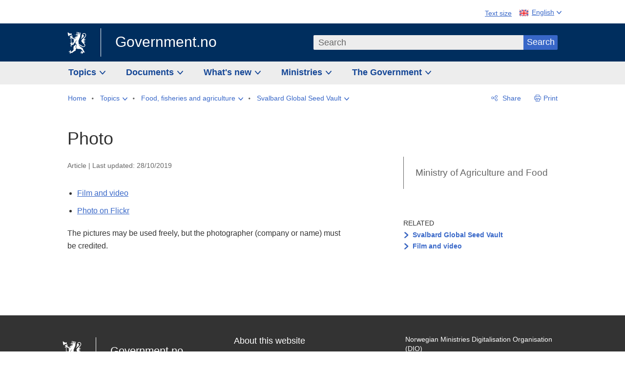

--- FILE ---
content_type: text/html; charset=utf-8
request_url: https://www.regjeringen.no/en/topics/food-fisheries-and-agriculture/svalbard-global-seed-vault/photo/id2480904/
body_size: 11037
content:
<!DOCTYPE html>




<html class="no-js" lang="en">
<head>
    

<meta charset="utf-8">
<meta http-equiv="X-UA-Compatible" content="IE=edge">
<meta name="viewport" content="width=device-width, initial-scale=1.0">

<meta name="consent.ver" content="20250221">
<meta name="consent.cookie.name" content="_consent">



    <title>Photo - regjeringen.no</title>

<link rel="stylesheet" href="/dist-web/css/main.css?v=202601141_142425" type="text/css">



<script>
!function(T,l,y){var S=T.location,k="script",D="instrumentationKey",C="ingestionendpoint",I="disableExceptionTracking",E="ai.device.",b="toLowerCase",w="crossOrigin",N="POST",e="appInsightsSDK",t=y.name||"appInsights";(y.name||T[e])&&(T[e]=t);var n=T[t]||function(d){var g=!1,f=!1,m={initialize:!0,queue:[],sv:"5",version:2,config:d};function v(e,t){var n={},a="Browser";return n[E+"id"]=a[b](),n[E+"type"]=a,n["ai.operation.name"]=S&&S.pathname||"_unknown_",n["ai.internal.sdkVersion"]="javascript:snippet_"+(m.sv||m.version),{time:function(){var e=new Date;function t(e){var t=""+e;return 1===t.length&&(t="0"+t),t}return e.getUTCFullYear()+"-"+t(1+e.getUTCMonth())+"-"+t(e.getUTCDate())+"T"+t(e.getUTCHours())+":"+t(e.getUTCMinutes())+":"+t(e.getUTCSeconds())+"."+((e.getUTCMilliseconds()/1e3).toFixed(3)+"").slice(2,5)+"Z"}(),iKey:e,name:"Microsoft.ApplicationInsights."+e.replace(/-/g,"")+"."+t,sampleRate:100,tags:n,data:{baseData:{ver:2}}}}var h=d.url||y.src;if(h){function a(e){var t,n,a,i,r,o,s,c,u,p,l;g=!0,m.queue=[],f||(f=!0,t=h,s=function(){var e={},t=d.connectionString;if(t)for(var n=t.split(";"),a=0;a<n.length;a++){var i=n[a].split("=");2===i.length&&(e[i[0][b]()]=i[1])}if(!e[C]){var r=e.endpointsuffix,o=r?e.location:null;e[C]="https://"+(o?o+".":"")+"dc."+(r||"services.visualstudio.com")}return e}(),c=s[D]||d[D]||"",u=s[C],p=u?u+"/v2/track":d.endpointUrl,(l=[]).push((n="SDK LOAD Failure: Failed to load Application Insights SDK script (See stack for details)",a=t,i=p,(o=(r=v(c,"Exception")).data).baseType="ExceptionData",o.baseData.exceptions=[{typeName:"SDKLoadFailed",message:n.replace(/\./g,"-"),hasFullStack:!1,stack:n+"\nSnippet failed to load ["+a+"] -- Telemetry is disabled\nHelp Link: https://go.microsoft.com/fwlink/?linkid=2128109\nHost: "+(S&&S.pathname||"_unknown_")+"\nEndpoint: "+i,parsedStack:[]}],r)),l.push(function(e,t,n,a){var i=v(c,"Message"),r=i.data;r.baseType="MessageData";var o=r.baseData;return o.message='AI (Internal): 99 message:"'+("SDK LOAD Failure: Failed to load Application Insights SDK script (See stack for details) ("+n+")").replace(/\"/g,"")+'"',o.properties={endpoint:a},i}(0,0,t,p)),function(e,t){if(JSON){var n=T.fetch;if(n&&!y.useXhr)n(t,{method:N,body:JSON.stringify(e),mode:"cors"});else if(XMLHttpRequest){var a=new XMLHttpRequest;a.open(N,t),a.setRequestHeader("Content-type","application/json"),a.send(JSON.stringify(e))}}}(l,p))}function i(e,t){f||setTimeout(function(){!t&&m.core||a()},500)}var e=function(){var n=l.createElement(k);n.src=h;var e=y[w];return!e&&""!==e||"undefined"==n[w]||(n[w]=e),n.onload=i,n.onerror=a,n.onreadystatechange=function(e,t){"loaded"!==n.readyState&&"complete"!==n.readyState||i(0,t)},n}();y.ld<0?l.getElementsByTagName("head")[0].appendChild(e):setTimeout(function(){l.getElementsByTagName(k)[0].parentNode.appendChild(e)},y.ld||0)}try{m.cookie=l.cookie}catch(p){}function t(e){for(;e.length;)!function(t){m[t]=function(){var e=arguments;g||m.queue.push(function(){m[t].apply(m,e)})}}(e.pop())}var n="track",r="TrackPage",o="TrackEvent";t([n+"Event",n+"PageView",n+"Exception",n+"Trace",n+"DependencyData",n+"Metric",n+"PageViewPerformance","start"+r,"stop"+r,"start"+o,"stop"+o,"addTelemetryInitializer","setAuthenticatedUserContext","clearAuthenticatedUserContext","flush"]),m.SeverityLevel={Verbose:0,Information:1,Warning:2,Error:3,Critical:4};var s=(d.extensionConfig||{}).ApplicationInsightsAnalytics||{};if(!0!==d[I]&&!0!==s[I]){var c="onerror";t(["_"+c]);var u=T[c];T[c]=function(e,t,n,a,i){var r=u&&u(e,t,n,a,i);return!0!==r&&m["_"+c]({message:e,url:t,lineNumber:n,columnNumber:a,error:i}),r},d.autoExceptionInstrumented=!0}return m}(y.cfg);function a(){y.onInit&&y.onInit(n)}(T[t]=n).queue&&0===n.queue.length?(n.queue.push(a),n.trackPageView({})):a()}(window,document,{src: "https://js.monitor.azure.com/scripts/b/ai.2.gbl.min.js", crossOrigin: "anonymous", cfg: {instrumentationKey: '22fc96c4-8166-44e3-86f0-bee17cf5ef69', disableCookiesUsage: false }});
</script>











    


<meta name="title" content="Photo">

<meta name="description" content="
Film and video
Photo on Flickr

The pictures may be used freely, but the photographer (company or name) must be credited.">


<meta name="DC.Title" content="Photo">


<meta name="DC.Creator" content="Ministry of Agriculture and Food">


<meta name="DC.Description" content="
Film and video
Photo on Flickr

The pictures may be used freely, but the photographer (company or name) must be credited.">


<meta name="DC.Date" content="2019-10-28">
<meta name="DC.Type.Status" content="Gyldig">

<meta name="DC.Type" content="Redaksjonellartikkel">

<meta name="DC.Format" content="text/html">


<meta name="DC.Identifier.URL" content="/en/topics/food-fisheries-and-agriculture/svalbard-global-seed-vault/photo/id2480904/">


<meta name="DC.Language" content="en-GB">

<meta name="DC.Publisher" content="regjeringen.no">

<meta name="author" content="Ministry of Agriculture and Food">

<meta name="authorshortname" content="lmd">

<meta name="ownerid" content="627,4">

<meta name="last-modified" content="Fri, 07 Feb 2020 10:11:09 GMT">
<meta name="revised" content="Fri, 07 Feb 2020 10:11:09 GMT">

    
<meta property="og:site_name" content="Government.no">
<meta property="og:title" content="Photo"> 
<meta property="og:description" content="&#xA;Film and video&#xA;Photo on Flickr&#xA;&#xA;The pictures may be used freely, but the photographer (company or name) must be credited.">
<meta property="og:type" content="website">
<meta property="og:image" content="https://www.regjeringen.no/dist-web/img/regjeringen_opengraph_image1200x630.jpg">

<meta property="og:image:width" content="1200">
<meta property="og:image:height" content="630">
<meta name="twitter:card" content="summary_large_image">
<meta name="twitter:title" content="Photo">
<meta name="twitter:description" content="&#xA;Film and video&#xA;Photo on Flickr&#xA;&#xA;The pictures may be used freely, but the photographer (company or name) must be credited.">
<meta name="twitter:image" content="https://www.regjeringen.no/dist-web/img/twitter_1600x900_fallback_en.jpg">

<meta property="og:url" content="https://www.regjeringen.no/en/topics/food-fisheries-and-agriculture/svalbard-global-seed-vault/photo/id2480904/">
    <link rel="apple-touch-icon" sizes="57x57" href="/dist-web/ico/apple-touch-icon-57x57.png">
<link rel="apple-touch-icon" sizes="114x114" href="/dist-web/ico/apple-touch-icon-114x114.png">
<link rel="apple-touch-icon" sizes="72x72" href="/dist-web/ico/apple-touch-icon-72x72.png">
<link rel="apple-touch-icon" sizes="144x144" href="/dist-web/ico/apple-touch-icon-144x144.png">
<link rel="apple-touch-icon" sizes="60x60" href="/dist-web/ico/apple-touch-icon-60x60.png">
<link rel="apple-touch-icon" sizes="120x120" href="/dist-web/ico/apple-touch-icon-120x120.png">
<link rel="apple-touch-icon" sizes="76x76" href="/dist-web/ico/apple-touch-icon-76x76.png">
<link rel="apple-touch-icon" sizes="152x152" href="/dist-web/ico/apple-touch-icon-152x152.png">
<link rel="apple-touch-icon" sizes="180x180" href="/dist-web/ico/apple-touch-icon-180x180.png">
<meta name="apple-mobile-web-app-title" content="Government.no">
<link rel="icon" type="image/png" href="/dist-web/ico/favicon-192x192.png" sizes="192x192">
<link rel="icon" type="image/png" href="/dist-web/ico/favicon-160x160.png" sizes="160x160">
<link rel="icon" type="image/png" href="/dist-web/ico/favicon-96x96.png" sizes="96x96">
<link rel="icon" type="image/png" href="/dist-web/ico/favicon-16x16.png" sizes="16x16">
<link rel="icon" type="image/x-icon" href="/dist-web/ico/favicon.ico">
<link rel="icon" type="image/png" href="/dist-web/ico/favicon-32x32.png" sizes="32x32">
<meta name="msapplication-TileColor" content="#002e5e">
<meta name="msapplication-TileImage" content="/dist-web/ico/mstile-144x144.png">
<meta name="application-name" content="Government.no">
    
<link rel="alternate" hreflang="en" href="https://www.regjeringen.no/en/topics/food-fisheries-and-agriculture/svalbard-global-seed-vault/photo/id2480904/">

<!-- Matomo Tag Manager -->
<script>
    var _mtm = window._mtm = window._mtm || [];
    _mtm.push({ 'mtm.startTime': (new Date().getTime()), 'event': 'mtm.Start' });
    var d = document, g = d.createElement('script'), s = d.getElementsByTagName('script')[0];
    g.async = true; g.src = 'https://cdn.matomo.cloud/regjeringen.matomo.cloud/container_G8N8bAjb.js'; s.parentNode.insertBefore(g, s);
</script>
<!-- End Matomo Tag Manager -->    
    

<script nonce="DwpWz5&#x2B;Jwpa7fPCSL2MdjQ==">
    window.translations = {
        langCloseButton: 'Close',
        langLinkDownloadImage: 'Download picture',
        langTruncateTitle: 'Show complete title',
        langZoomImage: 'Zoom in on image',
        langShowFullTable: 'Show full table',
        langZoomImageOverlay: 'Zoom in on image',
        langShowFullTableOverlay: 'Show full table'
    };
</script>

    
<script type="application/ld+json">{"@context":"https://schema.org","@type":"WebPage","@id":"https://www.regjeringen.no/id2480904/#webpage","isPartOf":"https://www.regjeringen.no/#website","name":"Photo","url":"https://www.regjeringen.no/en/topics/food-fisheries-and-agriculture/svalbard-global-seed-vault/photo/id2480904/","inLanguage":"en","breadcrumb":{"@type":"BreadcrumbList","itemListElement":[{"@type":"ListItem","position":1,"name":"Home","item":"https://www.regjeringen.no/en/id4/"},{"@type":"ListItem","position":2,"name":"Topics","item":"https://www.regjeringen.no/en/topics/id208/"},{"@type":"ListItem","position":3,"name":"Food, fisheries and agriculture","item":"https://www.regjeringen.no/en/topics/food-fisheries-and-agriculture/id924/"},{"@type":"ListItem","position":4,"name":"Svalbard Global Seed Vault","item":"https://www.regjeringen.no/en/topics/food-fisheries-and-agriculture/svalbard-global-seed-vault/id462220/"},{"@type":"ListItem","position":5,"name":"Photo - Svalbard Global Seed Vault","item":"https://www.regjeringen.no/en/topics/food-fisheries-and-agriculture/svalbard-global-seed-vault/photo/id2480904/"}]}}</script><script type="application/ld+json">{"@context":"https://schema.org","@type":"Article","@id":"https://www.regjeringen.no/id2480904/#content","url":"https://www.regjeringen.no/en/topics/food-fisheries-and-agriculture/svalbard-global-seed-vault/photo/id2480904/","inLanguage":"en","headline":"Photo","dateModified":"2019-10-28T09:58:07\u002B01:00","mainEntityOfPage":"https://www.regjeringen.no/id2480904/#webpage","author":[{"@type":"GovernmentOrganization","@id":"https://www.regjeringen.no/id627/#government","name":"Ministry of Agriculture and Food","url":"https://www.regjeringen.no/en/dep/lmd/id627/"},{"@type":"GovernmentOrganization","@id":"https://www.regjeringen.no/id4/#government","name":"Government.no","url":"https://www.regjeringen.no/en/id4/"}],"publisher":{"@type":"GovernmentOrganization","@id":"https://www.regjeringen.no/id4/#government","name":"Government.no","url":"https://www.regjeringen.no/en/id4/","logo":"https://www.regjeringen.no/dist-web/img/regjeringen_opengraph_image1200x630.jpg"},"isBasedOn":"https://www.regjeringen.no/no/tema/mat-fiske-og-landbruk/svalbard_global_frohvelv/bilder/id2480904/"}</script>
</head>

<body class="page-article ">



<div id="cb_wrapper-std" class="cookie_banner_wrapper not-selectable" data-nosnippet>
    <div id="std-elm" class="hidden">
        <div id="cookieApiData"></div>
    </div>
</div>

<div id="cb_wrapper-dec" class="cookie_banner_wrapper not-selectable" data-nosnippet>
    <div id="dec-elm" style="display: none;">
        <div id="cookieDeclarationApiData"></div>
    </div>
</div>

<div 
    id="cookiebannerInfo" 
    class="cookiebannerInfo" 
    data-consentname="_consent" 
    data-svarbaseurl="https://svar.regjeringen.no" 
    data-bannertitle="Government.no" 
    data-apilanguage ="en" 
    data-bannerversion = "20250221"
    data-nosnippet>
</div>

        <a id="top-of-page" tabindex="-1"></a>

    <a href="#mainContent" class="skipLink">
        Go to main content
    </a>

    <noscript>
        <p class="enable-js">Enable Javascript in your browser for an improved experience of regjeringen.no</p>
    </noscript>
    

    


    

<header class="pageHeader ">
    <div class="hygieneMenuWrapper">
        
<span data-hygiene-menu-large-sceen-anchor></span>
<nav class="hygieneMenu" aria-label='Global tools' data-hygiene-menu>
    <ul>
        <li class="fontsize">
            <button type="button" id="fontsize_note_label" aria-controls="fontsize_note" aria-expanded="false" data-fontsize-btn>Text size</button>

            <div tabindex="-1" id="fontsize_note" data-fontsize-note>
                <p>To change text size, press Ctrl (Cmd on a Mac) and press + to increase or - to decrease.</p>
            </div>
        </li>
        <li class="language" data-nav="lang_selector">

            <button type="button"
                    id="languageSelectorTrigger"
                    lang="en-GB"
                    data-toggle-language-selector=""
                    aria-expanded="false"
                    aria-controls="languageSelector"
                    class="language-selector-trigger flag eng">
                <span>English</span>
            </button>

            <ul id="languageSelector"
                class="custom-language-selector"
                tabindex="-1"
                aria-labelledby="languageSelectorTrigger"
                data-language-selector="">

                        <li class="disabled first-in-group">
                            <span class="flag nor" lang="no">
                                Finnes ikke p&#xE5; norsk
                            </span>
                        </li>
	        <li>
                <a href="/no/id4/"
                   class="flag nor" lang="no">
                    Norsk forside
                </a>
            </li>
                        <li class="disabled first-in-group">
                            <span class="flag sme" lang="se-NO">
                                Siidu ii g&#xE1;vdno s&#xE1;megillii
                            </span>
                        </li>
	        <li class="last-in-group">
                <a href="/se/id4/"
                   class="flag sme" lang="se-NO">
                    S&#xE1;megiel &#xE1;lgosiidui
                </a>
            </li>
            </ul>
        </li>
    </ul>
</nav>



    </div>

    <div class="pageHeaderUpper">
        <div class="logoWrapper">
            

<div class="logo">
    <span>
        <a href="/en/id4/">
            Government.no<span></span>
        </a>
    </span>
</div>


            
            <button type="button" class="menuToggler" data-toggle-menu aria-expanded="false">
                Menu
            </button>

            <button type="button" class="searchToggler" data-toggle-search aria-expanded="false">
                Search
            </button>
        </div>
    </div>

    <div class="mobileMenuContainer">
        <div class="mobileMenuWrapper">
            <div class="mobileMenuWrapperInner">
                

<div class="topNavigationSearch">
<form action="/en/search/id86008/" autocomplete="off" id="topNavigationSearchForm" method="get">        <div class="topNavigationSearchWrap">
            <label for="quickSearch" class="visuallyhidden">
                Search
            </label>
            <input type="text" 
                   name="term" 
                   placeholder="Search"
                   class="quickSearch autocomplete"
                   id="quickSearch"
                   role="combobox"
                   data-form-id="topNavigationSearchForm"
                   data-search-suggest="1"
                   data-autocomplete-source="/en/api/autosuggestapi/search/?q="
                   data-autocomplete-enabled="true"
                   aria-expanded="false"
                   aria-owns="topnav-search-suggest"
                   aria-autocomplete="list"
                   autocomplete="off"
                   enterkeyhint="search"
                   >
            <div class="search-suggest is-hidden" data-search-suggest-results="1" id="topnav-search-suggest">
                <p class="legend">Selected links</p>
                <ul class="search-suggest-list" data-search-suggest-list></ul>
            </div>
            <button type="submit" class="searchSubmit">
                Search
            </button>
        </div>
</form></div>


            </div>
            <span data-hygiene-menu-small-sceen-anchor></span>
            

    <nav class="megaMenu" aria-label="Hovedmeny">
        <ul>
                <li class="megaMenuItem">
                    <a href="/en/topics/id208/"
                       class="primaryMenuItem  hasDropdown"
                       id="megamenupanel_0_label"
                       role="button"
                       aria-controls="megamenupanel_0">
                        Topics
                    </a>


<div class="megamenupanel_listing" id="megamenupanel_0" tabindex="-1" data-megamenu-target>
    <div class="megamenuInner" data-nav="megamenu">
        <div class="border-frame">
            <p class="toSection"><a href="/en/topics/id208/">Topics</a></p>
            <div class="section">
                
                    <ul class="columnize">
                            <li>
                                <a href="/en/topics/business-and-industry/id926/">Business and industry</a>
                            </li>
                            <li>
                                <a href="/en/topics/climate-and-environment/id925/">Climate and environment</a>
                            </li>
                            <li>
                                <a href="/en/topics/consumers/id214/">Consumers</a>
                            </li>
                            <li>
                                <a href="/en/topics/culture-sports-and-non-profit-work/id920/">Culture, sports and non-profit work</a>
                            </li>
                            <li>
                                <a href="/en/topics/defence/id215/">Defence</a>
                            </li>
                            <li>
                                <a href="/en/topics/education/id930/">Education</a>
                            </li>
                            <li>
                                <a href="/en/topics/elections-and-democracy/id537969/">Elections and democracy</a>
                            </li>
                            <li>
                                <a href="/en/topics/energy/id212/">Energy</a>
                            </li>
                            <li>
                                <a href="/en/topics/equality-and-diversity/id922/">Equality and diversity</a>
                            </li>
                            <li>
                                <a href="/en/topics/european-policy/id1151/">European policy</a>
                            </li>
                            <li>
                                <a href="/en/topics/families-and-children/id213/">Families and children</a>
                            </li>
                            <li>
                                <a href="/en/topics/food-fisheries-and-agriculture/id924/">Food, fisheries and agriculture</a>
                            </li>
                            <li>
                                <a href="/en/topics/foreign-affairs/id919/">Foreign affairs</a>
                            </li>
                            <li>
                                <a href="/en/topics/health-and-care/id917/">Health and care</a>
                            </li>
                            <li>
                                <a href="/en/topics/immigration-and-integration/id918/">Immigration and integration</a>
                            </li>
                            <li>
                                <a href="/en/topics/indigenous-peoples-and-minorities/id929/">Indigenous peoples and minorities</a>
                            </li>
                            <li>
                                <a href="/en/topics/labour/id210/">Labour</a>
                            </li>
                            <li>
                                <a href="/en/topics/law-and-order/id923/">Law and order</a>
                            </li>
                            <li>
                                <a href="/en/topics/pensions-and-welfare/id942/">Pensions and welfare</a>
                            </li>
                            <li>
                                <a href="/en/topics/public-administration/id927/">Public administration</a>
                            </li>
                            <li>
                                <a href="/en/topics/research/id1427/">Research</a>
                            </li>
                            <li>
                                <a href="/en/topics/svalbard-and-the-polar-areas/id1324/">Svalbard and the Polar Areas</a>
                            </li>
                            <li>
                                <a href="/en/topics/the-economy/id931/">The economy</a>
                            </li>
                            <li>
                                <a href="/en/topics/high-north/id1154/">The High North</a>
                            </li>
                            <li>
                                <a href="/en/topics/havet/id2603523/">Ocean</a>
                            </li>
                            <li>
                                <a href="/en/topics/transport-and-communications/id928/">Transport and communications</a>
                            </li>
                            <li>
                                <a href="/en/topics/ukraine/id2905202/">Ukraine</a>
                            </li>
                    </ul>
            </div>
           
            <button type="button" class="closeButton" data-close-megamenu><span class="visuallyhidden">Close menu</span></button>
        </div>
    </div>
</div>                </li>
                <li class="megaMenuItem">
                    <a href="/en/find-document/id2000006/"
                       class="primaryMenuItem  hasDropdown"
                       id="megamenupanel_1_label"
                       role="button"
                       aria-controls="megamenupanel_1">
                        Documents
                    </a>


<div class="megamenupanel_listing" id="megamenupanel_1" tabindex="-1" data-megamenu-target>
    <div class="megamenuInner" data-nav="megamenu">
        <div class="border-frame">
            <p class="toSection"><a href="/en/find-document/id2000006/">Find document</a></p>
            <div class="section">
                
<div class="section">
<ul>
<li><a href="/en/national-budget/2026/id3118616/">The National Budget 2026</a>

</li>
<li><a href="/en/find-document/consultations/id1763/">Consultations</a></li>
<li><a href="/en/find-document/draft-resolutions-and-bills-/id1753/">Draft resolutions and bills</a></li>
<li><a href="/en/find-document/white-papers-/id1754/">White papers</a></li>
<li><a href="/en/find-document/norwegian-official-reports/id1767/">Official Norwegian Reports (NOUs)</a></li>
</ul>
<ul>
<li><a href="/en/find-document/Guidelines-and-brochures/id438822/">Guidelines and brochures</a></li>
<li><a href="/en/find-document/reports-and-plans/id438817/">Reports, plans and strategies</a></li> 
<li><a href="/en/find-document/letters/id1777/">Letters</a>
</li>
</ul>
<ul>
<li><a href="/en/find-document/laws/id438754/">Acts and regulations</a>
<ul>
<li><a href="/en//find-document/laws/consultation-papers/id1762/">Circulars</a></li>
</ul>
</li>
</ul>
</div>            </div>
           
            <button type="button" class="closeButton" data-close-megamenu><span class="visuallyhidden">Close menu</span></button>
        </div>
    </div>
</div>                </li>
                <li class="megaMenuItem">
                    <a href="/en/whatsnew/id1150/"
                       class="primaryMenuItem  hasDropdown"
                       id="megamenupanel_2_label"
                       role="button"
                       aria-controls="megamenupanel_2">
                        What&#x27;s new
                    </a>


<div class="megamenupanel_listing" id="megamenupanel_2" tabindex="-1" data-megamenu-target>
    <div class="megamenuInner" data-nav="megamenu">
        <div class="border-frame">
            <p class="toSection"><a href="/en/whatsnew/id1150/">What&#x27;s new</a></p>
            <div class="section">
                
<div class="section">
<ul>
<li><a href="/en/whatsnew/news/id2006120/">News and press releases</a></li>
<li><a href="/en/whatsnew/speeches_articles/id1334//">Speeches and statements</a></li>
<li><a href="/en/whatsnew/Calendar/id1330/">Calendar</a></li>
</ul>
<ul>

<li><a href=""></a></li>
</ul>
<ul>
<li><a href="/en/whatsnew/press-contacts/id445715/">Press contacts</a></li>
<li><a href=""></a></li>
</ul>
</div>            </div>
           
            <button type="button" class="closeButton" data-close-megamenu><span class="visuallyhidden">Close menu</span></button>
        </div>
            <div class="megamenu-extra-links">
                <a href="/en/historical-archive/id115322/">Historical archive</a>
            </div>
    </div>
</div>                </li>
                <li class="megaMenuItem">
                    <a href="/en/dep/id933/"
                       class="primaryMenuItem  hasDropdown"
                       id="megamenupanel_3_label"
                       role="button"
                       aria-controls="megamenupanel_3">
                        Ministries
                    </a>



<div class="megamenupanel_departementene" id="megamenupanel_3" tabindex="-1" data-megamenu-target>
    <div class="megamenuInner" data-nav="megamenu">
        <div class="border-frame">
            <p class="toSection">
                <a href="/en/dep/id933/">Ministries</a>
            </p>
            <div class="section">
                <ul>
                    

<li>
    <a href="/en/dep/smk/id875/" class="dep-title">
        Office of the Prime Minister
    </a>

        <a href="/en/dep/smk/organization-map/prime-minister-jonas-gahr-store/id2877186/" class="dep-minister">
            Jonas Gahr St&#xF8;re (Labour Party)
        </a>
</li>
                </ul>
                <ul>
                    

<li>
    <a href="/en/dep/lmd/id627/" class="dep-title">
        Ministry of Agriculture and Food
    </a>

        <a href="/en/dep/lmd/the-ministrys-departments/minister-of-agriculture-and-food-nils-kristen-sandtroen/id3086277/" class="dep-minister">
            Nils Kristen Sandtr&#xF8;en (Labour Party)
        </a>
</li>

<li>
    <a href="/en/dep/bfd/id298/" class="dep-title">
        Ministry of Children and Families
    </a>

        <a href="/en/dep/bfd/organisation/minister-of-children-and-families-lene-vagslid/id3085903/" class="dep-minister">
            Lene V&#xE5;gslid (Labour Party)
        </a>
</li>

<li>
    <a href="/en/dep/kld/id668/" class="dep-title">
        Ministry of Climate and Environment
    </a>

        <a href="/en/dep/kld/organisation/minister-of-climate-and-environment-andreas-bjelland-eriksen/id3000230/" class="dep-minister">
            Andreas Bjelland Eriksen (Labour Party)
        </a>
</li>

<li>
    <a href="/en/dep/kud/id545/" class="dep-title">
        Ministry of Culture and Equality
    </a>

        <a href="/en/dep/kud/organisation/minister-of-culture-and-equality-lubna-jaffery/id2987187/" class="dep-minister">
            Lubna Jaffery (Labour Party)
        </a>
</li>

<li>
    <a href="/en/dep/fd/id380/" class="dep-title">
        Ministry of Defence
    </a>

        <a href="/en/dep/fd/organisation/minister-of-defence-tore-o.-sandvik/id3086270/" class="dep-minister">
            Tore O. Sandvik (Labour Party)
        </a>
</li>

<li>
    <a href="/en/dep/dfd/id810/" class="dep-title">
        Ministry of Digitalisation and Public Governance
    </a>

        <a href="/en/dep/dfd/org/minister-of-digitalisation-and-government-administration-karianne-oldernes-tung-/id3000277/" class="dep-minister">
            Karianne Oldernes Tung (Labour Party)
        </a>
</li>
                </ul>
                <ul>
                    

<li>
    <a href="/en/dep/kd/id586/" class="dep-title">
        Ministry of Education and Research
    </a>

        <a href="/en/dep/kd/organisation/minister-of-education-kari-nessa-nordtun/id3000181/" class="dep-minister">
            Kari Nessa Nordtun (Labour Party)
        </a>
        <a href="/en/dep/kd/organisation/minister-of-research-and-higher-education-sigrun-aasland/id3086217/" class="dep-minister">
            Sigrun Aasland (Labour Party)
        </a>
</li>

<li>
    <a href="/en/dep/ed/id750/" class="dep-title">
        Ministry of Energy
    </a>

        <a href="/en/dep/ed/organisation/olje-og-energiminister-terje-aasland/id2903197/" class="dep-minister">
            Terje Aasland (Labour Party)
        </a>
</li>

<li>
    <a href="/en/dep/fin/id216/" class="dep-title">
        Ministry of Finance
    </a>

        <a href="/en/dep/fin/about-the-ministry/minister-of-finance-jens-stoltenberg/id3086196/" class="dep-minister">
            Jens Stoltenberg (Labour Party)
        </a>
</li>

<li>
    <a href="/en/dep/ud/id833/" class="dep-title">
        Ministry of Foreign Affairs
    </a>

        <a href="/en/dep/ud/organisation/minister-of-foreign-affairs-espen-espen-barth-eide/id3000220/" class="dep-minister">
            Espen Barth Eide (Labour Party)
        </a>
        <a href="/en/dep/ud/organisation/minister-of-international-development-asmund-grover-aukrust/id3086307/" class="dep-minister">
            &#xC5;smund Gr&#xF8;ver Aukrust (Labour Party)
        </a>
</li>

<li>
    <a href="/en/dep/hod/id421/" class="dep-title">
        Ministry of Health and Care Services
    </a>

        <a href="/en/dep/hod/organisation-and-management-of-the-ministry-of-health-and-care-services/minister-of-health-and-care-services-jan-christian-vestre/id3035364/" class="dep-minister">
            Jan Christian Vestre (Labour Party)
        </a>
</li>
                </ul>
                <ul>
                    

<li>
    <a href="/en/dep/jd/id463/" class="dep-title">
        Ministry of Justice and Public Security
    </a>

        <a href="/en/dep/jd/organisation/minister-of-justice-and-public-security-astri-aas-hansen/id3086325/" class="dep-minister">
            Astri Aas-Hansen (Labour Party)
        </a>
</li>

<li>
    <a href="/en/dep/aid/id165/" class="dep-title">
        Ministry of Labour and Social Inclusion
    </a>

        <a href="/en/dep/aid/organisation/the-minister-of-labour-and-social-inclusion-kjersti-stenseng/id3119047/" class="dep-minister">
            Kjersti Stenseng (Labour Party)
        </a>
</li>

<li>
    <a href="/en/dep/kdd/id504/" class="dep-title">
        Ministry of Local Government and Regional Development
    </a>

        <a href="/en/dep/kdd/organisation/minister-of-local-government-and-regional-development-bjornar-selnes-skjaran/id3119065/" class="dep-minister">
            Bj&#xF8;rnar Selnes Skj&#xE6;ran (Labour Party)
        </a>
</li>

<li>
    <a href="/en/dep/nfd/id709/" class="dep-title">
        Ministry of Trade, Industry and Fisheries
    </a>

        <a href="/en/dep/nfd/organisation/minister-of-trade-and-industry-cecilie-myrseth/id3035377/" class="dep-minister">
            Cecilie Myrseth (Labour Party)
        </a>
        <a href="/en/dep/nfd/organisation/minister-of-fisheries-and-ocean-policy-marianne-sivertsen-nass/id3035385/" class="dep-minister">
            Marianne Sivertsen N&#xE6;ss (Labour Party)
        </a>
</li>

<li>
    <a href="/en/dep/sd/id791/" class="dep-title">
        Ministry of Transport
    </a>

        <a href="/en/dep/sd/organisation/minister-of-transport-jon-ivar-nygard/id2877331/" class="dep-minister">
            Jon-Ivar Nyg&#xE5;rd (Labour Party)
        </a>
</li>
                </ul>
            </div>
            <button type="button" class="closeButton" data-close-megamenu>
                <span class="visuallyhidden">Close menu</span>
            </button>
        </div>

    </div>
</div>                </li>
                <li class="megaMenuItem">
                    <a href="/en/the-government/id443314/"
                       class="primaryMenuItem  hasDropdown"
                       id="megamenupanel_4_label"
                       role="button"
                       aria-controls="megamenupanel_4">
                        The Government
                    </a>


<div class="megamenupanel_listing" id="megamenupanel_4" tabindex="-1" data-megamenu-target>
    <div class="megamenuInner" data-nav="megamenu">
        <div class="border-frame">
            <p class="toSection"><a href="/en/the-government/id443314/">The Government</a></p>
            <div class="section">
                
                    <ul class="columnize">
                            <li>
                                <a href="/en/the-government/stores-government/members-of-the-government/id543170/">St&#xF8;re&#x2019;s Government</a>
                                    <ul>
                                            <li>
                                                <a href="/en/the-government/stores-government/members-of-the-government/id543170/">Members of the Government</a>
                                            </li>
                                    </ul>
                            </li>
                            <li>
                                <a href="/en/the-government/finn-aktuelt/id2405055/">Find news</a>
                                    <ul>
                                    </ul>
                            </li>
                            <li>
                                <a href="/en/the-government/the-government-at-work1/id85844/">How is Norway governed?</a>
                                    <ul>
                                            <li>
                                                <a href="/en/the-government/the-government-at-work1/change-of-government/id270340/">Change of Government in Norway</a>
                                            </li>
                                            <li>
                                                <a href="/en/the-government/the-government-at-work1/the-government-at-work1/id2564958/">How is Norway governed?</a>
                                            </li>
                                    </ul>
                            </li>
                            <li>
                                <a href="/en/the-government/previous-governments/id85847/">Norway&#x27;s Governments since 1814</a>
                                    <ul>
                                            <li>
                                                <a href="/en/the-government/previous-governments/regjeringer-siden-1814/id2578015/">Norway&#x27;s Governments 1814 -</a>
                                            </li>
                                            <li>
                                                <a href="/en/the-government/previous-governments/statistikk/id2563489/">Statistics</a>
                                            </li>
                                    </ul>
                            </li>
                    </ul>
            </div>
           
            <button type="button" class="closeButton" data-close-megamenu><span class="visuallyhidden">Close menu</span></button>
        </div>
            <div class="megamenu-extra-links">
                <a href="/en/historical-archive/id115322/">Historical archive</a>
            </div>
    </div>
</div>                </li>
        </ul>
    </nav>

        </div>

             <div class="breadcrumbsWrapper">
                

    <nav class="breadcrumbs no-nav-mob" data-nav="breadcrumb">
        <h2 id="breadcrumbs-label" class="breadcrumbs-label hide-for-desktop" aria-label="You are here:">You are here:</h2>
        <ul aria-labelledby="breadcrumbs-label">
                        <li class="breadcrumb-item">
                            <a href="/en/id4/" class="breadcrumb-item__text">
                                <span>Home</span>
                            </a>
                        </li>
                        <li class="breadcrumb-item breadcrumb-item--has-sub-menu">
                            <a href="/en/topics/id208/"
                               role="button"
                               class="breadcrumb-item__button breadcrumb-item__button--has-sub-menu">
                                <span>Topics</span>
                            </a>

                            <ul class="breadcrumb-item__sub-menu" id="crumb_208">
                                <li class="breadcrumb-item__sub-menu-item--first">
                                    <a href="/en/topics/id208/" class="breadcrumb-item__text">Topics</a>
                                </li>
                                    <li class="breadcrumb-item__sub-menu-item">
                                        <a href="/en/topics/business-and-industry/id926/">Business and industry</a>
                                    </li>
                                    <li class="breadcrumb-item__sub-menu-item">
                                        <a href="/en/topics/climate-and-environment/id925/">Climate and environment</a>
                                    </li>
                                    <li class="breadcrumb-item__sub-menu-item">
                                        <a href="/en/topics/consumers/id214/">Consumers</a>
                                    </li>
                                    <li class="breadcrumb-item__sub-menu-item">
                                        <a href="/en/topics/culture-sports-and-non-profit-work/id920/">Culture, sports and non-profit work</a>
                                    </li>
                                    <li class="breadcrumb-item__sub-menu-item">
                                        <a href="/en/topics/defence/id215/">Defence</a>
                                    </li>
                                    <li class="breadcrumb-item__sub-menu-item">
                                        <a href="/en/topics/education/id930/">Education</a>
                                    </li>
                                    <li class="breadcrumb-item__sub-menu-item">
                                        <a href="/en/topics/elections-and-democracy/id537969/">Elections and democracy</a>
                                    </li>
                                    <li class="breadcrumb-item__sub-menu-item">
                                        <a href="/en/topics/energy/id212/">Energy</a>
                                    </li>
                                    <li class="breadcrumb-item__sub-menu-item">
                                        <a href="/en/topics/equality-and-diversity/id922/">Equality and diversity</a>
                                    </li>
                                    <li class="breadcrumb-item__sub-menu-item">
                                        <a href="/en/topics/european-policy/id1151/">European policy</a>
                                    </li>
                                    <li class="breadcrumb-item__sub-menu-item">
                                        <a href="/en/topics/families-and-children/id213/">Families and children</a>
                                    </li>
                                    <li class="breadcrumb-item__sub-menu-item">
                                        <a href="/en/topics/food-fisheries-and-agriculture/id924/">Food, fisheries and agriculture</a>
                                    </li>
                                    <li class="breadcrumb-item__sub-menu-item">
                                        <a href="/en/topics/foreign-affairs/id919/">Foreign affairs</a>
                                    </li>
                                    <li class="breadcrumb-item__sub-menu-item">
                                        <a href="/en/topics/health-and-care/id917/">Health and care</a>
                                    </li>
                                    <li class="breadcrumb-item__sub-menu-item">
                                        <a href="/en/topics/immigration-and-integration/id918/">Immigration and integration</a>
                                    </li>
                                    <li class="breadcrumb-item__sub-menu-item">
                                        <a href="/en/topics/indigenous-peoples-and-minorities/id929/">Indigenous peoples and minorities</a>
                                    </li>
                                    <li class="breadcrumb-item__sub-menu-item">
                                        <a href="/en/topics/labour/id210/">Labour</a>
                                    </li>
                                    <li class="breadcrumb-item__sub-menu-item">
                                        <a href="/en/topics/law-and-order/id923/">Law and order</a>
                                    </li>
                                    <li class="breadcrumb-item__sub-menu-item">
                                        <a href="/en/topics/pensions-and-welfare/id942/">Pensions and welfare</a>
                                    </li>
                                    <li class="breadcrumb-item__sub-menu-item">
                                        <a href="/en/topics/public-administration/id927/">Public administration</a>
                                    </li>
                                    <li class="breadcrumb-item__sub-menu-item">
                                        <a href="/en/topics/research/id1427/">Research</a>
                                    </li>
                                    <li class="breadcrumb-item__sub-menu-item">
                                        <a href="/en/topics/svalbard-and-the-polar-areas/id1324/">Svalbard and the Polar Areas</a>
                                    </li>
                                    <li class="breadcrumb-item__sub-menu-item">
                                        <a href="/en/topics/the-economy/id931/">The economy</a>
                                    </li>
                                    <li class="breadcrumb-item__sub-menu-item">
                                        <a href="/en/topics/high-north/id1154/">The High North</a>
                                    </li>
                                    <li class="breadcrumb-item__sub-menu-item">
                                        <a href="/en/topics/havet/id2603523/">Ocean</a>
                                    </li>
                                    <li class="breadcrumb-item__sub-menu-item">
                                        <a href="/en/topics/transport-and-communications/id928/">Transport and communications</a>
                                    </li>
                                    <li class="breadcrumb-item__sub-menu-item">
                                        <a href="/en/topics/ukraine/id2905202/">Ukraine</a>
                                    </li>
                            </ul>
                        </li>
                        <li class="breadcrumb-item breadcrumb-item--has-sub-menu">
                            <a href="/en/topics/food-fisheries-and-agriculture/id924/"
                               role="button"
                               class="breadcrumb-item__button breadcrumb-item__button--has-sub-menu">
                                <span>Food, fisheries and agriculture</span>
                            </a>

                            <ul class="breadcrumb-item__sub-menu" id="crumb_924">
                                <li class="breadcrumb-item__sub-menu-item--first">
                                    <a href="/en/topics/food-fisheries-and-agriculture/id924/" class="breadcrumb-item__text">Food, fisheries and agriculture</a>
                                </li>
                                    <li class="breadcrumb-item__sub-menu-item">
                                        <a href="/en/topics/food-fisheries-and-agriculture/reindeer-husbandry/id2339773/">Reindeer husbandry</a>
                                    </li>
                                    <li class="breadcrumb-item__sub-menu-item">
                                        <a href="/en/topics/food-fisheries-and-agriculture/dyr/id1294/">Animals</a>
                                    </li>
                                    <li class="breadcrumb-item__sub-menu-item">
                                        <a href="/en/topics/food-fisheries-and-agriculture/svalbard-global-seed-vault/id462220/">Svalbard Global Seed Vault</a>
                                    </li>
                                    <li class="breadcrumb-item__sub-menu-item">
                                        <a href="/en/topics/food-fisheries-and-agriculture/mat/id1270/">Food</a>
                                    </li>
                                    <li class="breadcrumb-item__sub-menu-item">
                                        <a href="/en/topics/food-fisheries-and-agriculture/fishing-and-aquaculture/id1277/">Fishing and aquaculture</a>
                                    </li>
                                    <li class="breadcrumb-item__sub-menu-item">
                                        <a href="/en/topics/food-fisheries-and-agriculture/skogbruk/id1292/">Forestry</a>
                                    </li>
                            </ul>
                        </li>
                        <li class="breadcrumb-item breadcrumb-item--has-sub-menu">
                            <a href="/en/topics/food-fisheries-and-agriculture/svalbard-global-seed-vault/id462220/"
                               role="button"
                               class="breadcrumb-item__button breadcrumb-item__button--has-sub-menu">
                                <span>Svalbard Global Seed Vault</span>
                            </a>

                            <ul class="breadcrumb-item__sub-menu" id="crumb_462220">
                                <li class="breadcrumb-item__sub-menu-item--first">
                                    <a href="/en/topics/food-fisheries-and-agriculture/svalbard-global-seed-vault/id462220/" class="breadcrumb-item__text">Svalbard Global Seed Vault</a>
                                </li>
                                    <li class="breadcrumb-item__sub-menu-item">
                                        <a href="/en/topics/food-fisheries-and-agriculture/svalbard-global-seed-vault/film-and-video/id2397628/">Film and video</a>
                                    </li>
                                    <li class="breadcrumb-item__sub-menu-item">
                                        <a href="/en/topics/food-fisheries-and-agriculture/svalbard-global-seed-vault/nyheter-om-svalbard-globale-frohvelv/id2401057/">Flere nyheter om Svalbard Globale fr&#xF8;hvelv</a>
                                    </li>
                            </ul>
                        </li>
                    <!-- Last item in breadcrumb and using ?vis= parameter -->
                        <!-- Only display breadcrumb for last page if not in archive -->
                            <li class="breadcrumb-item breadcrumb-item--has-sub-menu breadcrumb-item--last hide-for-desktop">
                                    <span role="button" tabindex="0" class="breadcrumb-item__button breadcrumb-item__button--has-sub-menu">
                                        <span>Photo - Svalbard Global Seed Vault</span>
                                    </span>
                                    <ul id="crumb_2480904" class="breadcrumb-item__sub-menu">
                                            <li>
                                                <a href="/en/topics/food-fisheries-and-agriculture/svalbard-global-seed-vault/photo/the-seeds-has-landed/id500300/">The Seeds have landed 12.02.2008</a>
                                            </li>
                                    </ul>
                            </li>
        </ul>
    </nav>

<div class="back-link">
    <a href="/en/topics/food-fisheries-and-agriculture/svalbard-global-seed-vault/id462220/" data-nav="topic-parent-link" class="parent-crumb hide-for-desktop">
        <div class="crmbIndent">
            Svalbard Global Seed Vault
        </div>
    </a>
</div>


                

    <ul class="sharePrint">
        <li class="sharing" data-doc-action="share">
            
<button id="sharing_label" class="sharing-toggle" data-sharing-toggler aria-controls="sharing_panel" data-toggle="[data-sharing-panel]" aria-expanded="false" >
    Share
</button>

<div id="sharing_panel" class="sharing-panel" data-sharing-panel="">
    <p class="sharing-title">Share</p>
   
<ul class="socialmedia_linklist">
        <li><a href="https://www.facebook.com/sharer.php?u=https%3a%2f%2fwww.regjeringen.no%2fen%2ftopics%2ffood-fisheries-and-agriculture%2fsvalbard-global-seed-vault%2fphoto%2fid2480904%2f" class="Facebook">Facebook</a></li>
        <li><a href="https://twitter.com/share?url=https%3a%2f%2fwww.regjeringen.no%2fen%2ftopics%2ffood-fisheries-and-agriculture%2fsvalbard-global-seed-vault%2fphoto%2fid2480904%2f" class="X">X/Twitter</a></li>
        <li><a href="https://www.linkedin.com/shareArticle?mini=true&url=https%3a%2f%2fwww.regjeringen.no%2fen%2ftopics%2ffood-fisheries-and-agriculture%2fsvalbard-global-seed-vault%2fphoto%2fid2480904%2f" class="Linkedin">LinkedIn</a></li>
        <li><a href="mailto:?subject=Tip%20from%20government.no%3a%20Photo&amp;body=https%3a%2f%2fwww.regjeringen.no%2fen%2ftopics%2ffood-fisheries-and-agriculture%2fsvalbard-global-seed-vault%2fphoto%2fid2480904%2f" class="email">Epost</a></li>
    </ul>
  
    <button title="Close" class="closeButton" data-toggle="[data-sharing-panel]" data-set-focus="[data-sharing-toggler]">
        <span class="visuallyhidden">Close</span>
    </button>
</div>
        </li>
        <li class="print" data-doc-action="print">
            <button type="button" class="print-page" data-print-page="">Print</button>
        </li>
    </ul>

            </div>
    </div>
</header>

<div class="megaMenuOverlay" data-megamenu-overlay></div>




    <main id="mainContent" tabindex="-1">


        <div class="mainContentArea">
            


    <script src="/dist-web/js/base-article.js?v=202601141_142425" defer></script>
<div class="content-row article">
    <div class="content-col-2 article-content">

        <header class="article-header">
            
            




            



<h1>Photo</h1>




        </header>





<div class="article-info">
    <p>
            <span class="type">
                Article
|            </span>

            <span class="date">Last updated: 28/10/2019</span>

        

    <span class="owner">
        | <a href="/en/dep/lmd/id627/">Ministry of Agriculture and Food</a>
    </span>

    </p>
    

    




            <div class="related-languages" data-nav="lang_switch">
                <ul>
                </ul>
            </div>




    







</div>


        


        
       <div class="article-body">
            
            

            

<ul>
<li><a title="Film and video" href="/en/topics/food-fisheries-and-agriculture/svalbard-global-seed-vault/film-and-video/id2397628/">Film and video</a></li>
<li><a href="https://www.flickr.com/photos/landbruks-_og_matdepartementet/albums/72157623004641656">Photo on Flickr</a></li>
</ul>
<p>The pictures may be used freely, but the photographer (company or name) must be credited.</p>
            
            






            
        </div>
    </div>


    <aside class="content-col-1 article-sidebar">
        

    <div class="content-owner-dep" data-nav="content-owner-link">
                <div>
                    <a href="/en/dep/lmd/id627/">Ministry of Agriculture and Food</a>
                </div>
    </div>


        


        



    <div class="article-related" data-nav="related-article-links">
        <h2 class="title">Related</h2>
        <ul class="link-list">
                    <li>
                        <a href="/en/topics/food-fisheries-and-agriculture/svalbard-global-seed-vault/id462220/">Svalbard Global Seed Vault</a>
                    </li>
                    <li>
                        <a href="/en/topics/food-fisheries-and-agriculture/svalbard-global-seed-vault/film-and-video/id2397628/">Film and video</a>
                    </li>
        </ul>
    </div>


    </aside>
</div>

                <div class="to-top-of-page">
                    <a href="#top-of-page" class="btn btn-no-icon btn-to-top-of-page"
                       data-to-top-of-page>
                        Go to the top
                    </a>
                </div>
        </div>
    </main>

    

<footer class="page-footer">
    <div class="wrapper">
        <div class="clearfix">

            <div class="col">
                <div class="logo">
                    <a href="/">
                        Government.no<span></span>
                    </a>
                </div>
            </div>

            <div class="col">
                <h2 class="title fw-500">
                    About this website
                </h2>
                
<ul class="link-list " >

        <li>
<a href="/en/om-nettstedet/news-alert/id2580650/">News Alert</a>        </li>
        <li>
<a href="/en/om-nettstedet/right-of-use-and-copyright-for-photos-and-video-material/id2715005/">Right of use and copyright for photos and video material</a>        </li>
        <li>
<a href="/en/topics/food-fisheries-and-agriculture/svalbard-global-seed-vault/photo/id2480904/?cedit=true" rel="nofollow">Manage cookies</a>        </li>
</ul>
            </div>
                        
            <div class="col">
                <p>Norwegian Ministries Digitalisation Organisation (DIO)</p>
<p>Postbox 8129 Dep, N-0032 OSLO, Norway</p>
<p>Phone: + 47 22 24 90 90</p>
<ul class="link-list">
<li><a href="/en/contact/id224637/">Contact information</a></li>
</ul>                               
            </div>

        </div>
    </div>
</footer>


    <script src="/dist-web/js/vendor/modernizr.custom.71379.js?v=202601141_142425"></script>
    <script src="/dist-web/js/vendor/combined/jquery-combined-scripts.js?v=202601141_142425"></script>
    <script src="/dist-web/js/lightbox-content.js?v=202601141_142425"></script>
    <script type="module" src="/dist-web/js/bundle-footer-scripts.js?v=202601141_142425"></script>

        <script src="/dist-web/js/cookie-consent.js?v=202601141_142425"></script>





        <script src="/dist-web/js/carousel.js?v=202601141_142425"></script>
        <script src="/dist-web/js/carousel-current.js?v=202601141_142425"></script>

    

    



<script nonce="DwpWz5&#x2B;Jwpa7fPCSL2MdjQ==">
    var langZoomImage = 'Zoom in on image',
        langShowFullTable = 'Show full table';

    $('.article-body img, .article-body table').wrapWideContent({
        threshold: 1.786,
        langZoomImage: langZoomImage,
        langShowFullTable: langShowFullTable
    });
</script>
    


<script nonce="DwpWz5&#x2B;Jwpa7fPCSL2MdjQ==">
    $(document).ready(function () {
        if ($.fn.wrapTableau) {
            $('.tableauPlaceholder').wrapTableau({
                langZoomGraph: 'Enlarge diagram'
            });
        }
    });
</script>



    




</body>
</html>

--- FILE ---
content_type: image/svg+xml
request_url: https://www.regjeringen.no/dist-web/img/flag-sprite.svg
body_size: -120
content:
<svg xmlns="http://www.w3.org/2000/svg" width="20" height="116" viewBox="0 0 20 116"><path fill="#FFF" d="M1 1h18v14H1zM1 101h18v14H1z"/><path fill="#EC1C24" d="M10 1h9v5h-9zM1 1h5v5H1zM10 10h9v5h-9zM1 10h5v5H1z"/><path fill="#2E3191" d="M1 7h18v1H1zM1 8h18v1H1z"/><path fill="#2E3191" d="M7 1h2v14H7z"/><g><path fill="#D81E05" d="M1 51h6v14H1z"/><path fill="#007A3D" d="M7 51h1v14H7z"/><path fill="#FCD116" d="M8 51h1v14H8z"/><path fill="#0038A8" d="M9 51h10v14H9z"/><path fill="none" stroke="#0038A8" stroke-width=".8" d="M8 62a4 4 0 010-8"/><path fill="none" stroke="#D81E05" stroke-width=".8" d="M8 54a4 4 0 010 8"/></g><g><path fill="#2E3191" d="M8 112v3H4z"/><g fill="#FFF"><path d="M11 110v5h1v-5h7v-1h-8zM8 106H1v1h8v-6H8zM12 106v-5h-1v6h8v-1z"/></g><path fill="#EC1C24" d="M19 107h-8v-6H9v6H1v2h8v6h2v-6h8z"/><path fill="#FFF" d="M1 109v1h7v5h1v-6H8z"/><path fill="#EC1C24" d="M4 112h1v1H4zM5 111h1v1H5zM7 110h1v1H7zM6 111h1v1H6zM1 114h1v1H1M2 113h1v1H2zM3 113h1v1H3z"/><path fill="#2E3191" d="M1 113v-3h5zM12 112v3h4z"/><path fill="#EC1C24" d="M15 112h1v1h-1zM14 111h1v1h-1zM12 110h1v1h-1zM13 111h1v1h-1zM19 114h-1v1h1M17 113h1v1h-1zM16 113h1v1h-1z"/><path fill="#2E3191" d="M19 113v-3h-5zM8 104v-3H4z"/><path fill="#EC1C24" d="M4 103h1v1H4zM5 104h1v1H5zM7 105h1v1H7zM6 104h1v1H6zM1 102h1v-1H1M2 102h1v1H2zM3 102h1v1H3z"/><path fill="#2E3191" d="M1 103v3h5zM12 104v-3h4z"/><path fill="#EC1C24" d="M15 103h1v1h-1zM14 104h1v1h-1zM12 105h1v1h-1zM13 104h1v1h-1zM19 102h-1v-1h1M17 102h1v1h-1zM16 102h1v1h-1z"/><path fill="#2E3191" d="M19 103v3h-5z"/></g></svg>